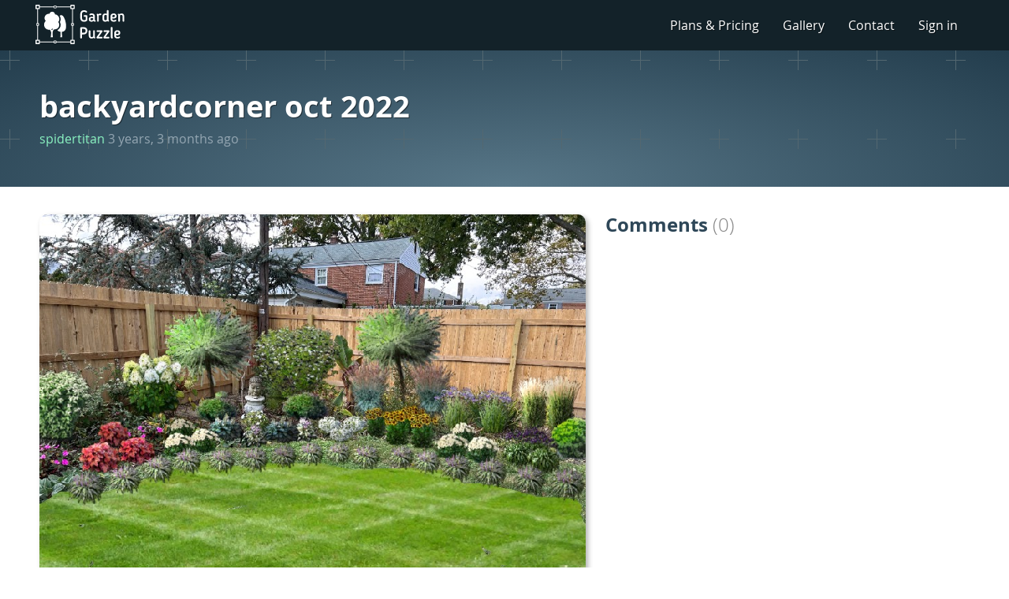

--- FILE ---
content_type: text/html; charset=utf-8
request_url: https://gardenpuzzle.com/projects/show/145462?source=83582
body_size: 4477
content:
<!DOCTYPE html>




<html lang="en">
<head>
    <meta charset="UTF-8">
    <title>GardenPuzzle -  project backyardcorner oct 2022</title>
    <meta name="Description" content="Garden design idea with Liriope muscari Variegata, Petunia axillaris, Phlox subulata White Delight, Black-Eyes Susan &#x27;Denver Daisy&#x27;, Blue Weeping Artic Willow"/>
    <link rel='shortcut icon' type='image/x-icon' href='/static/web/img/icon_t.png' />
    <meta name="verify-v1" content="T+jQubQToVhriYGTHEkQcFu+hljHHp/4zU+1+xq7nkM=" />
    <meta name="viewport" content="width=device-width, minimum-scale=1.0, initial-scale=1.0" />
    
    <link rel="stylesheet" href="/static/web/css/style.css?v=102.46.1">
    <link rel="stylesheet" href="/static/web/bootstrap/css/bootstrap.min.css">
    <link rel="stylesheet" href="/static/web/icons/font/flaticon.css">
    <script type="text/javascript" src="/jsi18n/"></script>
    <script async src="/static/web/jsdist/gppy-static.min.js?v=102.46.1"></script>
    <script>var STATICDJURL = "/static/"</script>
    
    <meta property="og:image" content="https://en-gpjsdesigns.s3.amazonaws.com/145462.jpg?v=1666113981.685582" />
    <meta property="og:title" content="Garden Design: backyardcorner oct 2022" />
    <meta property="og:description" content="Garden design idea with Liriope muscari Variegata, Petunia axillaris, Phlox subulata White Delight, Black-Eyes Susan &#x27;Denver Daisy&#x27;, Blue Weeping Artic Willow" />
    <meta property="og:url" content="https://gardenpuzzle.com/projects/show/145462" />
    <meta property="og:type" content="website" />
    <meta property="og:site_name" content="GardenPuzzle" />
    <link rel="canonical" href="https://gardenpuzzle.com/projects/show/145462" />

    

    
    
    
        <!-- Google Tag Manager -->
        <script>(function(w,d,s,l,i){w[l]=w[l]||[];w[l].push({'gtm.start':
        new Date().getTime(),event:'gtm.js'});var f=d.getElementsByTagName(s)[0],
        j=d.createElement(s),dl=l!='dataLayer'?'&l='+l:'';j.async=true;j.src=
        'https://www.googletagmanager.com/gtm.js?id='+i+dl;f.parentNode.insertBefore(j,f);
        })(window,document,'script','dataLayer','GTM-KHWCP2K');</script>
        <!-- End Google Tag Manager -->
    
    
</head>
<input type="hidden" name="csrfmiddlewaretoken" value="CerMmvbhZqYUIySzodsmARwIPocuTITEOkch6vVDNPGfSqs2RNNOfcvo0zhBSKPT">
<body class="notlogged basicAccess">
    
    
    
        <!-- Google Tag Manager (noscript) -->
        <noscript><iframe src="https://www.googletagmanager.com/ns.html?id=GTM-KHWCP2K"
        height="0" width="0" style="display:none;visibility:hidden"></iframe></noscript>
        <!-- End Google Tag Manager (noscript) -->
    
    

    <header>
        <div class="header-pane">

            <nav class="navbar header-menu">
              <div class="container-fluid">
                <!-- Brand and toggle get grouped for better mobile display -->
                <div class="navbar-header">
                    <a class="navbar-brand" href="/"><img alt="GardenPuzzle" src="/static/web/img/gpLogoWhite.svg"></a>
                  <button type="button" class="navbar-toggle collapsed" data-toggle="collapse" data-target="#bs-example-navbar-collapse-1" aria-expanded="false">
                    <span class="sr-only">Toggle navigation</span>
                    <span class="icon-bar"></span>
                    <span class="icon-bar"></span>
                    <span class="icon-bar"></span>
                  </button>
                </div>

              
                <div class="collapse navbar-collapse" id="bs-example-navbar-collapse-1">
                  <ul class="nav navbar-nav navbar-right">
                      <li><a href="/pricing">Plans & Pricing</a></li>
                      <li><a href="/projects/hot">Gallery</a></li>
                      <li><a class="contactLink">Contact</a></li>
                      
                      <li><a class="signInLink">Sign in</a></li>
                      
                  </ul>
                </div><!-- /.navbar-collapse -->
              
              </div><!-- /.container-fluid -->
            </nav>

        </div>
    </header>


<div class="projectpage
    projectpublic
    projectnotfavourite"
     project_id="145462">

    <div class='opening'>
        <div class="opening-background-layer"></div>

        <div class="content-pane">
            <div>
                
                    <h1>backyardcorner oct 2022</h1>
                
            </div>

            
            <a class="projectauthor" href="/users/show/83582">spidertitan</a>
            <span class="projectdate">3 years, 3 months ago</span>

            <div class="projecttoolbox">
                
                
            </div>
        </div>
    </div>
    <div></div>
    <div class='section'>
        <div class="content-pane projectareaandcomments">

            <div class="projectarea">
                <div class="projectimage">
                    <img src="https://en-gpjsdesigns.s3.amazonaws.com/145462.jpg?v=1666113981.685582" title="backyardcorner oct 2022 | spidertitan"  alt="Garden idea - backyardcorner oct 2022"/>

                    <div class="projectimagedetails">
                    
                        <a class="btn btn-xs btn-info " href="/projects/show/145487?source=83582">< Previous</a>
                    
                    
                        <a class="btn btn-xs btn-info " href="/projects/show/145455?source=83582">Next ></a>
                    
                    <div class="rightpart">
                    
                    </div>
                    </div>
                </div>

                
                <div class="gppy-project-items gppy-project-items-limited">
                    <h3>Plants in the project <span class="elementscount">(17)</span></h3>
                    <ul>
                    
                        <li>
                            <div class="itempane">
                                <img src="/static/assets/plants/sv4/rhododendron-doloroso_w.webp" alt="Plant - Rhododendron \u0027Doloroso\u0027"/>
                                <p>Rhododendron &#x27;Doloroso&#x27;</p>
                            </div>
                        </li>
                    
                        <li>
                            <div class="itempane">
                                <img src="/static/assets/plants/sv4/salix-purpurea-pendula_w.webp" alt="Plant - Blue Weeping Artic Willow"/>
                                <p>Blue Weeping Artic Willow</p>
                            </div>
                        </li>
                    
                        <li>
                            <div class="itempane">
                                <img src="/static/assets/plants/sv4/euphorbia-polychroma_w.webp" alt="Plant - Cushion Spurge"/>
                                <p>Cushion Spurge</p>
                            </div>
                        </li>
                    
                        <li>
                            <div class="itempane">
                                <img src="/static/assets/plants/sv4/liriope-muscari-variegata_l.webp" alt="Plant - Liriope muscari Variegata"/>
                                <p>Liriope muscari Variegata</p>
                            </div>
                        </li>
                    
                        <li>
                            <div class="itempane">
                                <img src="/static/assets/plants/sv4/calamagrostis_l.webp" alt="Plant - Calamagrostis acutiflora"/>
                                <p>Calamagrostis acutiflora</p>
                            </div>
                        </li>
                    
                        <li>
                            <div class="itempane">
                                <img src="/static/assets/plants/sv4/hosta-hybrida-fire-and-ice_l.webp" alt="Plant - Hosta hybrid \u0027Fire and Ice\u0027"/>
                                <p>Hosta hybrid &#x27;Fire and Ice&#x27;</p>
                            </div>
                        </li>
                    
                        <li>
                            <div class="itempane">
                                <img src="/static/assets/plants/sv4/hosta-hybrida-regal-splendour_l.webp" alt="Plant - Hosta hybrid \u0027Regal Splendour\u0027"/>
                                <p>Hosta hybrid &#x27;Regal Splendour&#x27;</p>
                            </div>
                        </li>
                    
                        <li>
                            <div class="itempane">
                                <img src="/static/assets/plants/sv4/axillaris-petunia_l.webp" alt="Plant - Petunia axillaris"/>
                                <p>Petunia axillaris</p>
                            </div>
                        </li>
                    
                        <li>
                            <div class="itempane">
                                <img src="/static/assets/plants/sv4/delectare-albus-phlox_w.webp" alt="Plant - Phlox subulata White Delight"/>
                                <p>Phlox subulata White Delight</p>
                            </div>
                        </li>
                    
                        <li>
                            <div class="itempane">
                                <img src="/static/assets/plants/sv4/hemerocallis-mood-indicum_l.webp" alt="Plant - Agapanthus Mood Indigo"/>
                                <p>Agapanthus Mood Indigo</p>
                            </div>
                        </li>
                    
                        <li>
                            <div class="itempane">
                                <img src="/static/assets/plants/sv4/heucherella-sweet-tea_w.webp" alt="Plant - Heucherella Sweet Tea"/>
                                <p>Heucherella Sweet Tea</p>
                            </div>
                        </li>
                    
                        <li>
                            <div class="itempane">
                                <img src="/static/assets/plants/sv4/schizachyrium-scoparium_l.webp" alt="Plant - Little bluestem"/>
                                <p>Little bluestem</p>
                            </div>
                        </li>
                    
                        <li>
                            <div class="itempane">
                                <img src="/static/assets/plants/sv4/hydrangea-paniculata-bobo_l.webp" alt="Plant - Panicle hydrangea \u0027Bobo\u0027"/>
                                <p>Panicle hydrangea &#x27;Bobo&#x27;</p>
                            </div>
                        </li>
                    
                        <li>
                            <div class="itempane">
                                <img src="/static/assets/plants/sv4/pycnanthemum-muticum_l.webp" alt="Plant - Blunt mountainmint"/>
                                <p>Blunt mountainmint</p>
                            </div>
                        </li>
                    
                        <li>
                            <div class="itempane">
                                <img src="/static/assets/plants/sv4/rudbeckia-hirta-denver-daisy_l.webp" alt="Plant - Black\u002DEyes Susan \u0027Denver Daisy\u0027"/>
                                <p>Black-Eyes Susan &#x27;Denver Daisy&#x27;</p>
                            </div>
                        </li>
                    
                        <li>
                            <div class="itempane">
                                <img src="/static/assets/plants/sv4/iris-virginica_lw.webp" alt="Plant - Southern Blue Flag"/>
                                <p>Southern Blue Flag</p>
                            </div>
                        </li>
                    
                        <li>
                            <div class="itempane">
                                <img src="/static/assets/plants/sv4/aronia-prunifolia_w.webp" alt="Plant - Purple Chokeberry"/>
                                <p>Purple Chokeberry</p>
                            </div>
                        </li>
                    
                    
                    
                        <li></li>
                    
                        <li></li>
                    
                        <li></li>
                    
                        <li></li>
                    
                        <li></li>
                    
                    </ul>
                </div>
                
            </div>


            <div class="gppy-project-comments">
                <h3>Comments <span class="elementscount">(0)</span></h3>
                <ul class="gppy-project-comments-list"></ul>

                
            </div>

        </div>
    </div>

    <div class='section'>
        <div class="content-pane">
            <h2>Popular projects</h2>
                <div class="projectlist">
                    
                        


<div class="projectThumb ">
    
        <a class="thumbWrapper" href="/projects/show/172657?source=featured">
            <img src="https://en-gpjsdesigns.s3.amazonaws.com/172657_t.jpg?v=1741824206.99543" title="Front yard bolders | srowens" alt="Garden idea - Front yard bolders"/>
            <div class="projectdescription">Front yard bolders</div>
        </a>
    
</div>

                     
                        


<div class="projectThumb ">
    
        <a class="thumbWrapper" href="/projects/show/173118?source=featured">
            <img src="https://en-gpjsdesigns.s3.amazonaws.com/173118_t.jpg?v=1739522058.499773" title="vijver border met planten namen | Maurice" alt="Garden idea - vijver border met planten namen"/>
            <div class="projectdescription">vijver border met planten namen</div>
        </a>
    
</div>

                     
                        


<div class="projectThumb ">
    
        <a class="thumbWrapper" href="/projects/show/172656?source=featured">
            <img src="https://en-gpjsdesigns.s3.amazonaws.com/172656_t.jpg?v=1738006815.144553" title="Anderson Backyard | GEDesigners" alt="Garden idea - Anderson Backyard"/>
            <div class="projectdescription">Anderson Backyard</div>
        </a>
    
</div>

                     
                        


<div class="projectThumb ">
    
        <a class="thumbWrapper" href="/projects/show/146062?source=featured">
            <img src="https://en-gpjsdesigns.s3.amazonaws.com/146062_t.jpg?v=1735826370.988985" title="Eckley Front | Dirtdigger" alt="Garden idea - Eckley Front"/>
            <div class="projectdescription">Eckley Front</div>
        </a>
    
</div>

                     
                        


<div class="projectThumb ">
    
        <a class="thumbWrapper" href="/projects/show/146647?source=featured">
            <img src="https://en-gpjsdesigns.s3.amazonaws.com/146647_t.jpg?v=1676214505.664553" title="Ashley.autum | IsleJardinFemme" alt="Garden idea - Ashley.autum"/>
            <div class="projectdescription">Ashley.autum</div>
        </a>
    
</div>

                     
                        


<div class="projectThumb ">
    
        <a class="thumbWrapper" href="/projects/show/146686?source=featured">
            <img src="https://en-gpjsdesigns.s3.amazonaws.com/146686_t.jpg?v=1670999989.837278" title="Woodland summer cutting garden | Arbutus_PNW_Flower_Girl" alt="Garden idea - Woodland summer cutting garden"/>
            <div class="projectdescription">Woodland summer cutting garden</div>
        </a>
    
</div>

                     
                        


<div class="projectThumb ">
    
        <a class="thumbWrapper" href="/projects/show/146685?source=featured">
            <img src="https://en-gpjsdesigns.s3.amazonaws.com/146685_t.jpg?v=1670354237.424739" title="August rose bed by the pool | Arbutus_PNW_Flower_Girl" alt="Garden idea - August rose bed by the pool"/>
            <div class="projectdescription">August rose bed by the pool</div>
        </a>
    
</div>

                     
                        


<div class="projectThumb ">
    
        <a class="thumbWrapper" href="/projects/show/146188?source=featured">
            <img src="https://en-gpjsdesigns.s3.amazonaws.com/146188_t.jpg?v=1668779448.540544" title="Jardin Pena | montanaf" alt="Garden idea - Jardin Pena"/>
            <div class="projectdescription">Jardin Pena</div>
        </a>
    
</div>

                     
                        


<div class="projectThumb ">
    
        <a class="thumbWrapper" href="/projects/show/146154?source=featured">
            <img src="https://en-gpjsdesigns.s3.amazonaws.com/146154_t.jpg?v=1668705254.564095" title="Claire front garden 2 | Gracel" alt="Garden idea - Claire front garden 2"/>
            <div class="projectdescription">Claire front garden 2</div>
        </a>
    
</div>

                     
                        


<div class="projectThumb ">
    
        <a class="thumbWrapper" href="/projects/show/146043?source=featured">
            <img src="https://en-gpjsdesigns.s3.amazonaws.com/146043_t.jpg?v=1668447719.024956" title="Front yard | Tomernation" alt="Garden idea - Front yard"/>
            <div class="projectdescription">Front yard</div>
        </a>
    
</div>

                     
                        


<div class="projectThumb ">
    
        <a class="thumbWrapper" href="/projects/show/145975?source=featured">
            <img src="https://en-gpjsdesigns.s3.amazonaws.com/145975_t.jpg?v=1668129011.089781" title="Drive North | CLC" alt="Garden idea - Drive North"/>
            <div class="projectdescription">Drive North</div>
        </a>
    
</div>

                     
                        


<div class="projectThumb ">
    
        <a class="thumbWrapper" href="/projects/show/145815?source=featured">
            <img src="https://en-gpjsdesigns.s3.amazonaws.com/145815_t.jpg?v=1667816808.647416" title="pool hasel | Mimose2022" alt="Garden idea - pool hasel"/>
            <div class="projectdescription">pool hasel</div>
        </a>
    
</div>

                     
                        


<div class="projectThumb ">
    
        <a class="thumbWrapper" href="/projects/show/145858?source=featured">
            <img src="https://en-gpjsdesigns.s3.amazonaws.com/145858_t.jpg?v=1667610444.150434" title="Deer proof flower and flow circle | Arbutus_PNW_Flower_Girl" alt="Garden idea - Deer proof flower and flow circle"/>
            <div class="projectdescription">Deer proof flower and flow circle</div>
        </a>
    
</div>

                     
                        


<div class="projectThumb ">
    
        <a class="thumbWrapper" href="/projects/show/145826?source=featured">
            <img src="https://en-gpjsdesigns.s3.amazonaws.com/145826_t.jpg?v=1667474618.991594" title="ZONA 13 | marcodiez" alt="Garden idea - ZONA 13"/>
            <div class="projectdescription">ZONA 13</div>
        </a>
    
</div>

                     
                        


<div class="projectThumb ">
    
        <a class="thumbWrapper" href="/projects/show/145803?source=featured">
            <img src="https://en-gpjsdesigns.s3.amazonaws.com/145803_t.jpg?v=1667324269.307555" title="Arnaud left front | laurel.branstrom" alt="Garden idea - Arnaud left front"/>
            <div class="projectdescription">Arnaud left front</div>
        </a>
    
</div>

                     
                        


<div class="projectThumb ">
    
        <a class="thumbWrapper" href="/projects/show/145427?source=featured">
            <img src="https://en-gpjsdesigns.s3.amazonaws.com/145427_t.jpg?v=1666618093.841101" title="Lis antejardin | Lontra" alt="Garden idea - Lis antejardin"/>
            <div class="projectdescription">Lis antejardin</div>
        </a>
    
</div>

                     
                        


<div class="projectThumb ">
    
        <a class="thumbWrapper" href="/projects/show/145382?source=featured">
            <img src="https://en-gpjsdesigns.s3.amazonaws.com/145382_t.jpg?v=1665962435.92271" title="sdfg  | harperblue" alt="Garden idea - sdfg "/>
            <div class="projectdescription">sdfg </div>
        </a>
    
</div>

                     
                        


<div class="projectThumb ">
    
        <a class="thumbWrapper" href="/projects/show/145372?source=featured">
            <img src="https://en-gpjsdesigns.s3.amazonaws.com/145372_t.jpg?v=1665880534.708417" title="Front 1 | KrystleA" alt="Garden idea - Front 1"/>
            <div class="projectdescription">Front 1</div>
        </a>
    
</div>

                     
                </div>
            </div>
        </div>
    </div>


</div>




    <div class='closing'>
        <div class="closing-background-layer"></div>

        <h2>Design your dream garden now!</h2>
        
            <a href="/static/gpjs/index.html?lang=en" class='btn btn-primary btn-lg buttonTryDemo' role="button">Try the demo</a> <span class="or">or</span> <a href="/pricing" class='btn btn-success btn-lg' role="button">Start now</a>
        
    </div>


    <footer>
        <div class="projectlane">
            <img src="/static/web/img/ribbon.jpg" alt="Series of frontyard images" loading="lazy">
        </div>
        <div class="footer-pane">
            <div class="left">
                <img src="/static/web/img/gpLogoOnlyBluish.svg">
                <p>GardenPuzzle</p>
                <p>Copyright &copy; 2026</p>
            </div>
            <div class='footer-menu'>
                <a href="/pricing">Plans & Pricing</a>
                <a href="/projects/hot">Community</a>
                
                
                    <a href="/pages/en/terms-desktop">Legal</a>
                
                <a class="contactLink">Contact</a>
            </div>            
            <div class="right">
                <p>Version: 102.46.1</p>
            </div>
        </div>
    </footer>

</body>
</html>

--- FILE ---
content_type: text/html; charset=utf-8
request_url: https://gardenpuzzle.com/snippets/projectCommentsTemplates
body_size: 217
content:


{{#comments}}
<li class="commentli">
    <div class="commentmeta">
        <div class="avatarBox"><img src="{{ userimg }}"/></div>
        <a href="{{ userurl }}" class="commentusername">{{ username }}</a>
        <div class="commentdate">{{ date }} ago</div>
    </div>
    {{{ text }}}
</li>
{{/comments}}


--- FILE ---
content_type: image/svg+xml
request_url: https://gardenpuzzle.com/static/web/img/gpLogoWhite.svg
body_size: 9881
content:
<?xml version="1.0" encoding="utf-8"?>
<!-- Generator: Adobe Illustrator 13.0.0, SVG Export Plug-In  -->
<!DOCTYPE svg PUBLIC "-//W3C//DTD SVG 1.1//EN" "http://www.w3.org/Graphics/SVG/1.1/DTD/svg11.dtd" [
	<!ENTITY ns_flows "http://ns.adobe.com/Flows/1.0/">
]>
<svg version="1.1"
	 xmlns="http://www.w3.org/2000/svg" xmlns:xlink="http://www.w3.org/1999/xlink" xmlns:a="http://ns.adobe.com/AdobeSVGViewerExtensions/3.0/"
	 x="0px" y="0px" width="1142px" height="504px" viewBox="0 0 1142 504" enable-background="new 0 0 1142 504" xml:space="preserve"
	>
<defs>
</defs>
<path fill="#FFFFFF" d="M496.367,56.009c4.281,0,7.75-3.47,7.75-7.75V7.75c0-4.28-3.469-7.75-7.75-7.75h-40.508
	c-4.279,0-7.75,3.47-7.75,7.75v15.587H268.635v-7.322c0-2.533-2.054-4.588-4.587-4.588h-23.979c-2.533,0-4.588,2.055-4.588,4.588
	v7.322H56.008V7.75c0-4.28-3.47-7.75-7.75-7.75H7.75C3.469,0,0,3.47,0,7.75v40.509c0,4.28,3.469,7.75,7.75,7.75h15.587v179.473
	h-7.323c-2.533,0-4.588,2.055-4.588,4.588v23.979c0,2.533,2.055,4.588,4.588,4.588h7.323v179.473H7.75
	c-4.281,0-7.75,3.471-7.75,7.75v40.51c0,4.279,3.469,7.75,7.75,7.75h40.508c4.28,0,7.75-3.471,7.75-7.75v-15.588h179.473v7.322
	c0,2.533,2.055,4.588,4.588,4.588h23.979c2.533,0,4.587-2.055,4.587-4.588v-7.322h179.474v15.588c0,4.279,3.471,7.75,7.75,7.75
	h40.508c4.281,0,7.75-3.471,7.75-7.75v-40.51c0-4.279-3.469-7.75-7.75-7.75h-15.588V268.636h7.322c2.534,0,4.588-2.055,4.588-4.588
	V240.07c0-2.533-2.054-4.588-4.588-4.588h-7.322V56.009H496.367z M462.109,14h28.008v28.01h-28.008V14z M243.481,19.427h17.154
	v17.154h-17.154V19.427z M14,14h28.008v28.01H14V14z M19.426,243.482H36.58v17.154H19.426V243.482z M42.008,490.119H14v-28.01
	h28.008V490.119z M260.635,484.691h-17.154v-17.154h17.154V484.691z M490.117,490.119h-28.008v-28.01h28.008V490.119z
	 M484.689,260.636h-17.154v-17.154h17.154V260.636z M471.447,235.482h-7.324c-2.533,0-4.588,2.055-4.588,4.588v23.979
	c0,2.533,2.055,4.588,4.588,4.588h7.324v179.473h-15.588c-4.279,0-7.75,3.471-7.75,7.75v15.588H268.635v-7.322
	c0-2.533-2.054-4.588-4.587-4.588h-23.979c-2.533,0-4.588,2.055-4.588,4.588v7.322H56.008v-15.588c0-4.279-3.47-7.75-7.75-7.75
	H32.671V268.636h7.322c2.533,0,4.588-2.055,4.588-4.588V240.07c0-2.533-2.055-4.588-4.588-4.588h-7.322V56.009h15.587
	c4.28,0,7.75-3.47,7.75-7.75V32.671h179.473v7.323c0,2.533,2.055,4.588,4.588,4.588h23.979c2.533,0,4.587-2.055,4.587-4.588v-7.323
	h179.474v15.588c0,4.28,3.471,7.75,7.75,7.75h15.588V235.482z"/>
<path fill="#FFFFFF" d="M597.921,164.88c0,20.102,6.701,32.691,27.412,32.691c8.324,0,14.416-2.234,19.898-5.888v-37.565h-15.229
	c-5.279,0-10.152-4.67-10.152-10.355c0-5.686,4.873-10.153,10.152-10.153h23.146c7.514,0,14.215,3.858,14.215,11.778v46.701
	c0,17.664-23.555,25.178-43.047,25.178c-33.504,0-48.732-20.711-48.732-52.387v-41.828c0-31.676,15.229-52.387,48.732-52.387
	c19.898,0,38.984,8.934,38.984,19.492c0,5.28-4.467,9.748-10.355,9.748c-3.857,0-5.076-1.421-8.121-3.25l-1.016-0.609
	c-5.482-3.654-11.371-5.686-18.477-5.686c-20.711,0-27.412,12.59-27.412,32.692V164.88z"/>
<path fill="#FFFFFF" d="M741.472,148.027c0-11.979-6.092-17.868-18.682-17.868c-5.279,0-8.527,1.217-11.979,2.639l-3.857,1.625
	c-1.219,0.61-3.453,1.016-5.279,1.016c-5.889,0-8.326-4.67-8.326-8.936c0-10.761,15.635-15.025,31.473-15.025
	c27.412,0,38.58,14.418,38.58,41.422v41.218c0,5.077,2.029,5.889,5.076,6.499c4.264,0.812,6.092,3.451,6.092,7.31
	c0,5.686-4.266,8.527-11.98,8.527c-7.107,0-12.387-2.841-16.244-9.136c-7.514,6.498-16.447,9.746-27.615,9.746
	c-22.131,0-33.502-12.387-33.502-31.27v-0.609c0-20.305,12.588-30.66,37.969-30.66c6.295,0,12.387,0.813,18.275,2.438V148.027z
	 M706.955,185.388v0.609c0,8.121,4.061,12.791,15.229,12.791c6.902,0,12.994-2.029,19.289-7.105v-18.275
	c-5.889-1.42-12.59-2.233-17.666-2.233C709.593,171.175,706.955,177.673,706.955,185.388"/>
<path fill="#FFFFFF" d="M813.144,137.265c0.203,1.828,0.406,3.25,0.406,4.67v64.976c0,5.889-4.873,10.356-10.965,10.356
	c-6.293,0-10.965-4.467-10.965-10.356v-64.976c0-5.684-0.811-8.731-2.842-11.775c-1.219-1.625-2.03-3.047-2.03-5.483
	c0-5.685,4.872-9.543,10.558-9.543c3.656,0,6.904,2.436,9.342,5.887c9.137-5.481,19.492-8.731,26.598-8.731
	c10.355,0,13.605,4.264,13.605,9.95c0,6.498-5.076,10.761-11.168,10.355C827.156,132.392,821.673,132.189,813.144,137.265"/>
<path fill="#FFFFFF" d="M917.302,116.148v-37.36c0-5.482,3.857-9.951,10.965-9.951c6.904,0,10.965,4.469,10.965,9.951v112.286
	c0,4.263,1.219,6.701,4.467,9.542c1.422,1.625,2.234,3.25,2.234,5.483c0,6.295-5.279,9.746-10.152,9.746s-8.732-2.842-11.574-7.105
	c-9.34,5.076-18.479,8.527-28.631,8.527c-22.537,0-34.721-15.838-34.721-39.19v-24.365c0-24.162,8.73-41.422,36.143-41.422
	C903.496,112.291,909.994,113.306,917.302,116.148 M917.302,134.22c-6.498-2.438-13.604-3.451-17.664-3.451
	c-12.387,0-16.854,7.308-16.854,22.943v24.365c0,13.2,5.279,20.307,16.447,20.307c5.279,0,11.775-1.828,18.477-5.076
	c-0.406-1.625-0.406-3.047-0.406-4.266V134.22z"/>
<path fill="#FFFFFF" d="M986.943,174.22v9.34c0,9.138,6.295,15.027,19.086,15.027c7.514,0,12.996-2.031,19.695-5.076
	c0.609-0.406,2.031-1.016,4.467-1.016c6.904,0,9.951,5.076,9.951,9.137c0,12.184-23.961,15.635-35.941,15.635
	c-24.975,0-39.188-15.026-39.188-34.721v-35.939c0-19.901,14.01-35.129,40.203-35.129c24.57,0,36.752,13.402,36.752,33.707
	c0,19.086-11.168,30.457-36.955,30.457C999.328,175.642,993.441,175.236,986.943,174.22 M1004.81,129.55
	c-11.369,0-17.867,6.092-17.867,15.838v11.978c6.902,0.813,14.822,1.219,17.867,1.219c11.574,0,15.432-5.482,15.432-14.01
	C1020.242,133.814,1014.759,129.55,1004.81,129.55"/>
<path fill="#FFFFFF" d="M1085.822,206.912c0,5.686-3.654,10.152-10.965,10.152c-7.309,0-10.965-4.466-10.965-10.152v-65.18
	c0-8.933-1.42-9.34-2.639-11.369c-1.625-2.437-2.438-3.656-2.438-6.092c0-5.279,4.469-9.339,10.559-9.339
	c3.859,0,7.107,2.232,9.545,5.886c9.137-6.293,19.086-8.933,28.02-8.933c23.555,0,35.33,15.634,35.33,38.986v56.041
	c0,5.686-4.061,10.152-10.965,10.152c-7.105,0-10.963-4.466-10.963-10.152v-56.041c0-12.793-5.889-20.305-16.041-20.305
	c-6.092,0-12.387,2.233-19.088,6.293c0.406,1.828,0.609,3.453,0.609,4.873V206.912z"/>
<path fill="#FFFFFF" d="M598.107,379.656v41.828c0,5.686-5.076,10.965-11.168,10.965c-5.889,0-11.168-5.076-11.168-10.965V299.451
	c0-6.496,5.889-12.182,12.793-12.182h29.848c35.939,0,48.732,22.334,48.732,46.498c0,29.441-19.088,45.889-48.732,45.889H598.107z
	 M598.107,358.945h20.305c17.26,0,26.396-8.121,26.396-25.381c0-12.59-4.873-25.381-26.396-25.381h-20.305V358.945z"/>
<path fill="#FFFFFF" d="M719.523,432.042c-22.943,0-34.924-15.838-34.924-39.189v-56.041c0-5.686,3.857-9.949,10.965-9.949
	c6.904,0,10.965,4.264,10.965,9.949v56.041c0,12.996,5.279,20.307,15.838,20.307c6.092,0,12.588-2.031,19.086-5.482
	c-0.203-1.828-0.406-3.453-0.406-4.873v-65.992c0-5.686,3.654-9.949,10.965-9.949s10.965,4.264,10.965,9.949v68.021
	c0,7.107,1.625,7.92,3.654,10.762c1.219,1.422,2.234,3.047,2.234,5.482c0,5.889-5.076,9.746-10.355,9.746
	c-4.467,0-7.92-2.842-10.559-6.904C738.814,429.808,728.865,432.042,719.523,432.042"/>
<path fill="#FFFFFF" d="M859.011,345.341l-47.107,65.787h39.188c6.092,0,10.559,4.264,10.559,9.746c0,5.28-4.467,9.543-10.559,9.543
	h-56.244c-5.889,0-11.168-4.67-11.168-10.762c0-2.029,0.406-4.061,2.031-6.293l47.107-66.195h-36.752
	c-5.686,0-10.355-4.264-10.355-9.543c0-5.686,4.67-9.746,10.355-9.746h53.809c6.09,0,11.369,3.857,11.369,10.355
	C861.244,340.468,860.634,343.107,859.011,345.341"/>
<path fill="#FFFFFF" d="M948.146,345.341l-47.107,65.787h39.188c6.092,0,10.559,4.264,10.559,9.746c0,5.28-4.467,9.543-10.559,9.543
	h-56.244c-5.889,0-11.168-4.67-11.168-10.762c0-2.029,0.406-4.061,2.031-6.293l47.107-66.195h-36.752
	c-5.686,0-10.355-4.264-10.355-9.543c0-5.686,4.67-9.746,10.355-9.746h53.809c6.09,0,11.369,3.857,11.369,10.355
	C950.378,340.468,949.769,343.107,948.146,345.341"/>
<path fill="#FFFFFF" d="M967.431,409.707V293.767c0-5.482,4.67-10.154,10.965-10.154c6.092,0,10.965,4.469,10.965,10.154v114.721
	c0,4.266,0.203,6.092,2.842,8.936c1.422,1.42,2.641,2.639,2.641,5.482c0,5.686-4.467,9.137-11.371,9.137
	C976.974,432.042,967.431,429.402,967.431,409.707"/>
<path fill="#FFFFFF" d="M1034.839,388.996v9.34c0,9.139,6.295,15.027,19.086,15.027c7.514,0,12.996-2.031,19.695-5.076
	c0.609-0.406,2.031-1.016,4.467-1.016c6.904,0,9.951,5.075,9.951,9.137c0,12.184-23.961,15.635-35.941,15.635
	c-24.975,0-39.188-15.025-39.188-34.721v-35.939c0-19.9,14.01-35.129,40.203-35.129c24.57,0,36.752,13.402,36.752,33.707
	c0,19.086-11.168,30.457-36.955,30.457C1047.224,390.417,1041.337,390.011,1034.839,388.996 M1052.707,344.326
	c-11.369,0-17.867,6.092-17.867,15.838v11.979c6.902,0.813,14.822,1.219,17.867,1.219c11.574,0,15.432-5.482,15.432-14.01
	C1068.138,348.589,1062.656,344.326,1052.707,344.326"/>
<path fill="#FFFFFF" d="M393.689,274.261c0-59.08-29.141-142.08-62.336-142.08c-6.697,0-13.228,3.381-19.391,9.26
	c7.891,12.449,12.143,26.918,12.143,41.898c0,13.27-3.412,26.336-9.771,37.869c5.982,11,9.189,23.422,9.189,36.045
	c0,29.674-17.238,55.389-42.223,67.682c9.866,14.119,24.77,19.568,41.326,20.871v21.799c0,11.834-2.914,47.334-2.914,47.334h23.28
	c0,0-2.914-38.096-2.914-47.334v-21.797C369.492,343.498,393.689,328.099,393.689,274.261"/>
<path fill="#FFFFFF" d="M305.523,257.253c0-13.668-4.785-26.213-12.763-36.07c8.343-10.354,13.345-23.512,13.345-37.844
	c0-31.562-24.222-57.453-55.092-60.133c-1.168-18.984-16.927-34.025-36.207-34.025c-17.212,0-31.615,11.988-35.339,28.066
	c-3.043-0.541-6.17-0.838-9.368-0.838c-29.365,0-53.17,23.805-53.17,53.17c0,14.454,5.778,27.553,15.137,37.137
	c-13.279,11.928-21.638,29.227-21.638,48.482c0,35.984,29.169,65.154,65.154,65.154c3.621,0,7.166-0.309,10.625-0.875
	c5.383,9.641,12.482,22.988,14.158,29.158c4.551,16.752-4.623,66.303-4.623,66.303h28.271c0,0-4.136-21.723-3.89-55.326
	c0.084-12.066,4.099-23.783,6.631-28.322c2.914-5.227,9.642-12.451,14.24-17.098c2.34,0.291,4.721,0.451,7.139,0.451
	C279.828,314.644,305.523,288.949,305.523,257.253 M212.824,324.888c-0.24,0.537-0.453,1.162-0.646,1.846
	c-3.092-4.486-6.655-8.887-9.53-12.26c5.196-2.377,10.028-5.408,14.381-9.002c2.805,1.812,5.775,3.389,8.885,4.697
	C220.365,315.072,214.662,320.773,212.824,324.888"/>
</svg>
